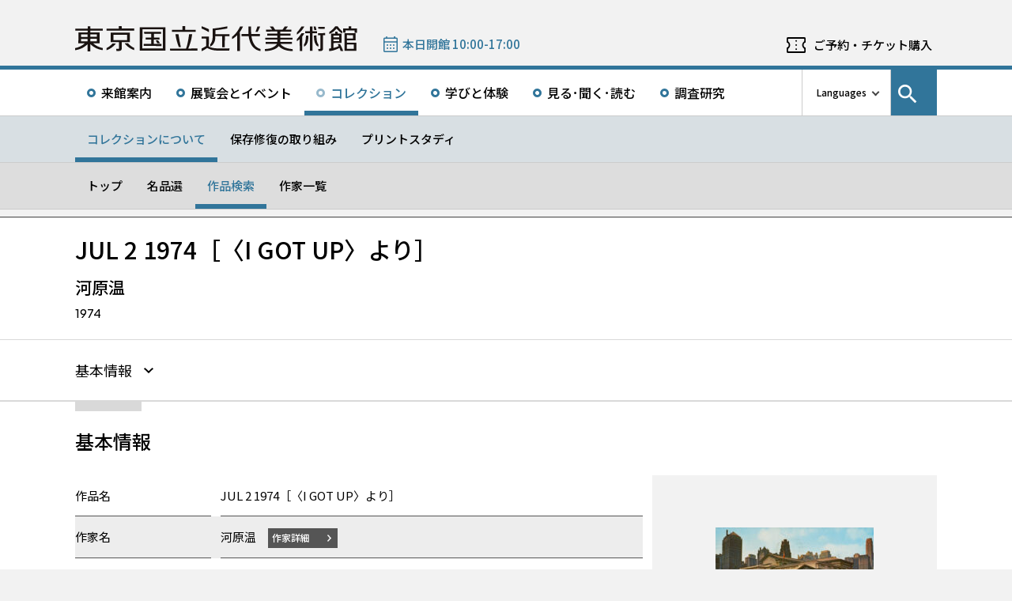

--- FILE ---
content_type: application/javascript; charset=UTF-8
request_url: https://www.momat.go.jp/wp-content/themes/momat/js/relatedSliders.js
body_size: 568
content:


//-------------------------------------------------------
//  関連イベント
//
const relatedEventsSlider = new Swiper('.relatedEventsSlider', {
  navigation: {
    nextEl: '.swiper-button-next',
    prevEl: '.swiper-button-prev',
  },
  watchSlidesProgress: true,
  speed: 400,
  slidesPerView: 'auto', // cssで調整する時はauto
  spaceBetween: 15,
  slidesPerGroupAuto: true,
  breakpoints: {
    768: {
      mousewheel: true,
      spaceBetween: 9,
    },
  },
  on: {
    afterInit: function () {
      $('.relatedEventsSlider').each(function () {
        const $prev = $(this).find('.swiper-button-prev')
        const $next = $(this).find('.swiper-button-next')

        $prev.attr('aria-label', $prev.data('label'))
        $next.attr('aria-label', $next.data('label'))
      });
    },
  },
})

//-------------------------------------------------------
//  関連する記事
//
const relatedMagazinesSlider = new Swiper('.relatedMagazinesSlider', {
  navigation: {
    nextEl: '.swiper-button-next',
    prevEl: '.swiper-button-prev',
  },
  watchSlidesProgress: true,
  speed: 400,
  slidesPerView: 'auto', // cssで調整する時はauto
  spaceBetween: 15,
  slidesPerGroupAuto: true,
  breakpoints: {
    768: {
      mousewheel: true,
      spaceBetween: 9,
    },
  },
  on: {
    afterInit: function () {
      $('.relatedMagazinesSlider').each(function () {
        const $prev = $(this).find('.swiper-button-prev')
        const $next = $(this).find('.swiper-button-next')

        $prev.attr('aria-label', $prev.data('label'))
        $next.attr('aria-label', $next.data('label'))
      });
    },
  },
})

//-------------------------------------------------------
//  関連作品
//
const relatedWorksSlider = new Swiper('.relatedWorksSlider', {
  navigation: {
    nextEl: '.swiper-button-next',
    prevEl: '.swiper-button-prev',
  },
  watchSlidesProgress: true,
  speed: 400,
  slidesPerView: 'auto', // cssで調整する時はauto
  spaceBetween: 15,
  slidesPerGroupAuto: true,
  breakpoints: {
    768: {
      mousewheel: true,
      spaceBetween: 9,
    },
  },
  on: {
    afterInit: function () {
      $('.relatedWorksSlider').each(function () {
        const $prev = $(this).find('.swiper-button-prev')
        const $next = $(this).find('.swiper-button-next')

        $prev.attr('aria-label', $prev.data('label'))
        $next.attr('aria-label', $next.data('label'))
      });
    },
  },
})

// preload the next 2 images after changing slides

//-------------------------------------------------------
//  関連する展覧会
//
const relatedExhibitionsSlider = new Swiper('.relatedExhibitionsSlider', {
  navigation: {
    nextEl: '.swiper-button-next',
    prevEl: '.swiper-button-prev',
  },
  watchSlidesProgress: true,
  speed: 400,
  slidesPerView: 'auto', // cssで調整する時はauto
  spaceBetween: 15,
  slidesPerGroupAuto: true,
  breakpoints: {
    768: {
      mousewheel: true,
      spaceBetween: 9,
    },
  },
  on: {
    afterInit: function () {
      $('.relatedExhibitionsSlider').each(function () {
        const $prev = $(this).find('.swiper-button-prev')
        const $next = $(this).find('.swiper-button-next')

        $prev.attr('aria-label', $prev.data('label'))
        $next.attr('aria-label', $next.data('label'))
      });
    },
  },
})


// 以下用途が不明なためコメントアウト

// let swipersItems = []
// const breakPoint = 768
// let swipers = document.querySelectorAll('.swiper-wrapper')
// window.addEventListener('DOMContentLoaded', () => {
  // 768以上で.swiper-slideが4つ以上 || worksでは6つ以上だったら.swiperを付ける
  //
  // 767未満で.swiper-slideが2つ以上だったら.swiperを付ける

  // resizeで上記をもう一度判定する
  /*const baseOptions = {
    navigation: {
      nextEl: '.swiper-button-next',
      prevEl: '.swiper-button-prev',
    },
    clickable: true,
    crossFade: true,
    loop: true,
    loopAdditionalSlides: 5, // loopのとき1以上を指定
    grabCursor: true,
    watchSlidesProgress: true,
    speed: 750,
    slidesPerView: 1, // cssで調整する時はauto
    breakpoints: { // ブレークポイント
      768: { // 画面幅768px以上で適用
        mousewheel: true,
        slidesPerView: 4, // cssで調整する時はauto
        spaceBetween: 9,
      },
    },
  };

  const addOptions = [
    // relatedEventsSlider || relatedMagazinesSlider || relatedExhibitionsSlider options
    {
      slidesPerView: 1, // cssで調整する時はauto
      breakpoints: { // ブレークポイント
        768: { // 画面幅768px以上で適用
          slidesPerView: 4, // cssで調整する時はauto
        },
      },
    // relatedWorksSlider options
    },{
      slidesPerView: 1, // cssで調整する時はauto
      breakpoints: { // ブレークポイント
        768: { // 画面幅768px以上で適用
          slidesPerView: 6, // cssで調整する時はauto
        },
      },
    }];
  let options = '';*/
  // IDを格納
  // swipers.forEach((element, index) => {
  //   if (element.getAttribute('id') === 'relatedWorksSlider') {
  //     options = Object.assign(baseOptions, addOptions[2])
  //   } else {
  //     options = Object.assign(baseOptions, addOptions[1])
  //   }
  //   swipersItems[index] = new Swiper('#' + element.id, options)
  // })
  // window.addEventListener('resize', () => {
  //   swipers.forEach((element, index) => {
  //     if (window.innerWidth <= breakPoint) {
  //       if (swipersItems[index] === undefined) {
  //         options = Object.assign(baseOptions, addOptions[index])
  //         swipersItems[index] = new Swiper('#' + element.id, options)
  //       }
  //     } else {
  //       if (swipersItems[index] !== undefined && index !== 0) {
  //         swipersItems[index].destroy()
  //         swipersItems[index] = undefined
  //       }
  //     }
  //     return
  //   })
  // }, false)
//
// }, false)
//
